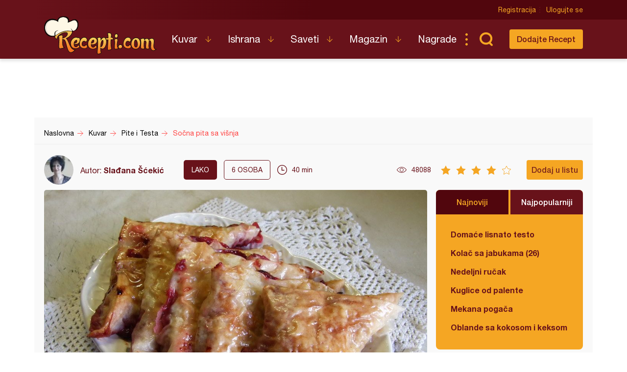

--- FILE ---
content_type: text/html; charset=UTF-8
request_url: https://www.recepti.com/kuvar/pite-i-testa/16408-socna-pita-sa-visnjama
body_size: 7279
content:
<!DOCTYPE html>
<html lang="sr">
  <head>
    <meta charset="utf-8">
    <base href="https://www.recepti.com/" />
    <title>Sočna pita sa višnjama - Recepti.com</title>
    <meta name="viewport" content="width=device-width, initial-scale=1, maximum-scale=1.0, user-scalable=no">
    <link rel="stylesheet" href="static/css/app.css?v=3j" />
<!--     <style>iframe { background: #ddd; }</style> -->
    <link rel="icon" href="favicon.ico" />
	<meta property="fb:app_id" content="228369393920561" /> 
  <meta property="og:type"   content="recepti-com:recipe" /> 
  <meta property="og:url"    content="https://www.recepti.com/kuvar/pite-i-testa/16408-socna-pita-sa-visnjama" /> 
  <meta property="og:title"  content="Sočna pita sa višnjama" /> 
  <meta property="og:image"  content="https://www.recepti.com/img/recipe/16408-socna-pita-sa-visnjama.jpg" />
	<meta property="og:description" content="Recept za Sočnu pitu sa višnjama. Za spremanje pite neophodno je pripremiti višnje, jaja, ulje, jogurt, brašno, prašak za pecivo, kore, vanil šećer." />
  <meta property="og:site_name" content="Recepti.com" />  

  <meta name="description" content="Recept za Sočnu pitu sa višnjama. Za spremanje pite neophodno je pripremiti višnje, jaja, ulje, jogurt, brašno, prašak za pecivo, kore, vanil šećer." />
  <meta name="keywords" content="Sočna pita sa višnjama, recepti, visnje, kore, " />
    <meta name="apple-itunes-app" content="app-id=858458881">
    <meta name="google-play-app" content="app-id=com.recepti.android">

	<link rel="manifest" href="manifest.json">

<!-- Global site tag (gtag.js) - Google Analytics -->
<script async src="https://www.googletagmanager.com/gtag/js?id=UA-4465625-1"></script>
<script>
  window.dataLayer = window.dataLayer || [];
  function gtag(){dataLayer.push(arguments);}
  gtag('js', new Date());

  gtag('config', 'UA-4465625-1');
</script>
<!-- END Google Analytics___________________________________________________-->

<!-- GOOGLE Page-level ads__________________________________________________-->
<script async src="https://pagead2.googlesyndication.com/pagead/js/adsbygoogle.js?client=ca-pub-6634118988436420"
     data-overlays="bottom" crossorigin="anonymous"></script>
<!-- END GOOGLE Page-level ads__________________________________________________-->

<!-- GOOGLE DFP_______________________________________________________-->
<script async src="https://securepubads.g.doubleclick.net/tag/js/gpt.js"></script>
<script>
  window.googletag = window.googletag || {cmd: []};
  googletag.cmd.push(function() {
    googletag.defineSlot('/8201562/Recepti_top', [[320, 100], [300, 100], [970, 90], [728, 90], [300, 250], [970, 250]], 'div-gpt-ad-1433880105332-1').addService(googletag.pubads()).defineSizeMapping(googletag.sizeMapping().addSize([970, 400], [[970, 250], [970, 90], [728, 90]]).addSize([320, 400], [[320, 100], [300, 100], [300, 250]]).build());
    googletag.defineSlot('/8201562/Recepti_middle', [[320, 100], [300, 100], [970, 90], [728, 90], [300, 250], [970, 250]], 'div-gpt-ad-1433880105332-2').addService(googletag.pubads()).defineSizeMapping(googletag.sizeMapping().addSize([970, 400], [[970, 250], [970, 90], [728, 90]]).addSize([320, 400], [[320, 100], [300, 100], [300, 250]]).build());
    googletag.defineSlot('/8201562/Recepti_bottom', [[320, 100], [300, 100], [970, 90], [728, 90], [300, 250], [970, 250]], 'div-gpt-ad-1433880105332-3').addService(googletag.pubads()).defineSizeMapping(googletag.sizeMapping().addSize([970, 400], [[970, 250], [970, 90], [728, 90]]).addSize([320, 400], [[320, 100], [300, 100], [300, 250]]).build());

    googletag.defineSlot('/8201562/Recepti_right_top', [[300, 600], [300, 250]], 'div-gpt-ad-1433880105332-4').addService(googletag.pubads());
    googletag.defineSlot('/8201562/Recepti_right_bottom', [300, 250], 'div-gpt-ad-1433880105332-5').addService(googletag.pubads());
    googletag.defineSlot('/8201562/Recepti_comment', [[300, 600], [300, 250]], 'div-gpt-ad-1433880105332-6').addService(googletag.pubads());
    googletag.defineSlot('/8201562/Recepti_brending_left', [330, 900], 'div-gpt-ad-1433880105332-7').addService(googletag.pubads());
    googletag.defineSlot('/8201562/Recepti_brending_right', [330, 900], 'div-gpt-ad-1433880105332-8').addService(googletag.pubads());

    googletag.defineSlot('/8201562/Recepti_predjela', [[320, 100], [300, 100], [970, 90], [728, 90], [300, 250], [970, 250]], 'div-gpt-ad-1433880105332-9').addService(googletag.pubads()).defineSizeMapping(googletag.sizeMapping().addSize([970, 400], [[970, 250], [970, 90], [728, 90]]).addSize([320, 400], [[320, 100], [300, 100], [300, 250]]).build());
    googletag.defineSlot('/8201562/Recepti_glavna-jela', [[320, 100], [300, 100], [970, 90], [728, 90], [300, 250], [970, 250]], 'div-gpt-ad-1433880105332-10').addService(googletag.pubads()).defineSizeMapping(googletag.sizeMapping().addSize([970, 400], [[970, 250], [970, 90], [728, 90]]).addSize([320, 400], [[320, 100], [300, 100], [300, 250]]).build());
    googletag.defineSlot('/8201562/Recepti_pitetesta', [[320, 100], [300, 100], [970, 90], [728, 90], [300, 250], [970, 250]], 'div-gpt-ad-1433880105332-11').addService(googletag.pubads()).defineSizeMapping(googletag.sizeMapping().addSize([970, 400], [[970, 250], [970, 90], [728, 90]]).addSize([320, 400], [[320, 100], [300, 100], [300, 250]]).build());
    googletag.defineSlot('/8201562/Recepti_torte', [[320, 100], [300, 100], [970, 90], [728, 90], [300, 250], [970, 250]], 'div-gpt-ad-1433880105332-12').addService(googletag.pubads()).defineSizeMapping(googletag.sizeMapping().addSize([970, 400], [[970, 250], [970, 90], [728, 90]]).addSize([320, 400], [[320, 100], [300, 100], [300, 250]]).build());
    googletag.defineSlot('/8201562/Recepti_kolaci', [[320, 100], [300, 100], [970, 90], [728, 90], [300, 250], [970, 250]], 'div-gpt-ad-1433880105332-13').addService(googletag.pubads()).defineSizeMapping(googletag.sizeMapping().addSize([970, 400], [[970, 250], [970, 90], [728, 90]]).addSize([320, 400], [[320, 100], [300, 100], [300, 250]]).build());
    googletag.defineSlot('/8201562/Recepti_zimnica', [[320, 100], [300, 100], [970, 90], [728, 90], [300, 250], [970, 250]], 'div-gpt-ad-1433880105332-14').addService(googletag.pubads()).defineSizeMapping(googletag.sizeMapping().addSize([970, 400], [[970, 250], [970, 90], [728, 90]]).addSize([320, 400], [[320, 100], [300, 100], [300, 250]]).build());

    googletag.defineSlot('/8201562/Recepti_brending_sastojci', [[320, 100], [300, 100], [970, 90], [728, 90], [300, 250], [970, 250]], 'div-gpt-ad-1433880105332-15').addService(googletag.pubads()).defineSizeMapping(googletag.sizeMapping().addSize([970, 400], [[970, 250], [970, 90], [728, 90]]).addSize([320, 400], [[320, 100], [300, 100], [300, 250]]).build());
    googletag.pubads().enableSingleRequest();
    googletag.pubads().collapseEmptyDivs();
    googletag.enableServices();
  });
</script>

<!-- END GOOGLE DFP___________________________________________________-->


<!-- Start SmartBanner configuration -->
<meta name="smartbanner:title" content="Recepti - Kuvar">
<meta name="smartbanner:author" content="Recepti.com">
<meta name="smartbanner:price" content="Besplatna">
<meta name="smartbanner:price-suffix-apple" content=" - App Store">
<meta name="smartbanner:price-suffix-google" content=" - Google Play">
<meta name="smartbanner:icon-apple" content="https://www.recepti.com/static/img/foot-logo.svg">
<meta name="smartbanner:icon-google" content="https://www.recepti.com/static/img/foot-logo.svg">
<meta name="smartbanner:button" content="Instalirajte">
<meta name="smartbanner:button-url-apple" content="https://apps.apple.com/us/app/recepti-kuvar/id858458881">
<meta name="smartbanner:button-url-google" content="https://play.google.com/store/apps/details?id=com.recepti.android">
<meta name="smartbanner:enabled-platforms" content="android,ios">
<meta name="smartbanner:close-label" content="Zatvorite">
<link rel="stylesheet" href="/static/smartbanner.min.css">
<style>
.smartbanner.smartbanner--android { background: #1e1e1e; box-shadow: inset 0px 4px 0px #666; }
.smartbanner.smartbanner--android .smartbanner__button { box-shadow: none; border: 0px none; }
.smartbanner.smartbanner--android .smartbanner__button__label { background: #07a16d; color: #221f22; border-radius: 2px; }
</style>
<script src="/static/smartbanner.min.js"></script>
<!-- End SmartBanner configuration -->
  </head>
  <body>
    <div class="brand b1">
      <div id='div-gpt-ad-1433880105332-7' style="text-align: center">
      <script type='text/javascript'>
      googletag.cmd.push(function() { googletag.display('div-gpt-ad-1433880105332-7'); });
      </script>
      </div>
    </div>
    <div class="brand b2">
      <div id='div-gpt-ad-1433880105332-8' style="text-align: center">
      <script type='text/javascript'>
      googletag.cmd.push(function() { googletag.display('div-gpt-ad-1433880105332-8'); });
      </script>
      </div>
    </div>

    <header>
      <div class="head-top">
        <div class="container">
          <div class="ucontrol">
            <a href="/index/register">Registracija</a>
            <a href="/index/login">Ulogujte se</a>
          </div>
        </div>
      </div>
      <div class="head-content">
        <div class="container">
          <h2 class="logo"><a href="" title="Recepti.com">Recepti.com</a></h2>
          <nav>
            <ul>
              <li class="has-children">
                <a href="/kuvar">Kuvar</a>
                <ul>
                  <li><a href="/kuvar/hladna-predjela">Hladna Predjela</a></li>
                  <li><a href="/kuvar/topla-predjela">Topla Predjela</a></li>
                  <li><a href="/kuvar/supe-i-corbe">Supe i Čorbe</a></li>
                  <li><a href="/kuvar/salate">Salate</a></li>
                  <li><a href="/kuvar/pite-i-testa">Pite i Testa</a></li>
                  <li><a href="/kuvar/glavna-jela">Glavna jela</a></li>
                  <li><a href="/kuvar/riba-i-morski-plodovi">Riba i morski plodovi</a></li>
                  <li><a href="/kuvar/sosovi">Sosovi</a></li>
                  <li><a href="/kuvar/torte">Torte</a></li>
                  <li><a href="/kuvar/kolaci">Kolači</a></li>
                  <li><a href="/kuvar/zimnica">Zimnica</a></li>
                  <li><a href="/kuvar/video-recepti">Video recepti</a></li>
                </ul>
              </li>
              <li class="has-children">
                <a href="/ishrana">Ishrana</a>
                <ul>
                  <li><a href="/ishrana/minerali">Minerali</a></li>
                  <li><a href="/ishrana/vitamini">Vitamini</a></li>
                  <li><a href="/ishrana/namirnice">Namirnice</a></li>
                </ul>
              </li>
              <li class="has-children">
                <a href="/saveti">Saveti</a>
                <ul>
                  <li><a href="/saveti/kako-pripremiti">Kako pripremiti...</a></li>
                  <li><a href="/saveti/kako-servirati">Kako servirati...</a></li>
                  <li><a href="/saveti/koje-posudje">Koje posuđe...</a></li>
                  <li><a href="/saveti/gde-nabaviti">Gde nabaviti...</a></li>
                </ul>
              </li>
              <li class="has-children">
                <a href="/magazin">Magazin</a>
                <ul>
                  <li><a href="/magazin/zdravlje">Zdravlje</a></li>
                  <li><a href="/magazin/zanimljivosti">Zanimljivosti</a></li>
                </ul>
              </li>
              <li>
                <a href="/nagrade">Nagrade</a>
              </li>
            </ul>
          </nav>
          <div class="sear"><a href="" class="sico">Pretraga...</a></div>
          <div class="addrec"><a href="/recipe/add" class="btn s1">Dodajte Recept</a></div>
          <form class="search-box" method="post" action="/recipe/pagination">
            <select name="categories">
              <option value="0">SVE KATEGORIJE</option>
              <option value="51">Hladna Predjela</option>
              <option value="52">Topla Predjela</option>
              <option value="53">Supe i Čorbe</option>
              <option value="54">Salate</option>
              <option value="72">Pite i Testa</option>
              <option value="55">Glavna jela</option>
              <option value="69">Riba i morski plodovi</option>
              <option value="56">Sosovi</option>
              <option value="58">Torte</option>
              <option value="59">Kolači</option>
              <option value="70">Zimnica</option>
            </select>
            <select name="cooking">
              <option value="0">SVE KUHINJE</option>
              <option value="1">Univerzalna</option>
              <option value="2">Srpska</option>
              <option value="3">Grčka</option>
              <option value="4">Bosanska</option>
              <option value="5">Italijanska</option>
              <option value="6">Španska</option>
              <option value="7">Mađarska</option>
              <option value="8">Kineska</option>
              <option value="9">Indijska</option>
              <option value="10">Ruska</option>
              <option value="11">Francuska</option>
              <option value="12">Turska</option>
              <option value="13">Nemačka</option>
            </select>
            <input name="search" type="text" placeholder="Unesite recept koji tražite" />
          </form>
        </div>
      </div>
    </header>

    <section class="adspc" style="display: block">
      <div class="container">
        <div class="adcont leader" style="min-height: 90px">
          <div class="banner-new">

  
  
  
  <!-- /8201562/Recepti_pitetesta -->
<div id='div-gpt-ad-1433880105332-1' style="text-align: center">
  <script type='text/javascript'>
    googletag.cmd.push(function() { googletag.display('div-gpt-ad-1433880105332-12'); });
  </script>
</div>
  
  
  
          </div>
        </div>
      </div>
    </section>


<div itemscope itemtype="http://schema.org/Recipe">
    <section class="breadcrumbs">
      <div class="container">
        <ul class="bc-items" itemscope itemtype="https://schema.org/BreadcrumbList">
          <li itemprop="itemListElement" itemscope itemtype="https://schema.org/ListItem">
            <a itemprop="item" href="/"><span itemprop="name">Naslovna</span></a>
            <meta itemprop="position" content="1" />
          </li>
          <li itemprop="itemListElement" itemscope itemtype="https://schema.org/ListItem">
            <a itemprop="item" href="/kuvar"><span itemprop="name">Kuvar</span></a>
            <meta itemprop="position" content="2" />
          </li>
          <li itemprop="itemListElement" itemscope itemtype="https://schema.org/ListItem">
            <a itemprop="item" href="/kuvar/pite-i-testa"><span itemprop="name">Pite i Testa</span></a>
            <meta itemprop="position" content="3" />
          </li>
          <li itemprop="itemListElement" itemscope itemtype="https://schema.org/ListItem">
            <a itemprop="item" href="/kuvar/pite-i-testa/16408-socna-pita-sa-visnjama"><span itemprop="name">Sočna pita sa višnja</span></a>
            <meta itemprop="position" content="4" />
          </li>
        </ul>
        <div class="soc-share">
        </div>
      </div>
    </section>

    <section class="page-tools">
      <div class="container">
        <div class="auth">
          <img src="/img/profile/thumb/10471340_349510448540054_5732293866580240713_n.jpg" />
          <span>Autor: <a href="https://www.recepti.com/profile/view/13441" itemprop="author">Slađana Šćekić</a></span>
        </div>
        <div class="tags">
          <span class="dark">lako</span>
<!--           <a href="" class="main">Posno</a> -->
          <span class="lite"><em itemprop="recipeYield">6</em> osoba</span>
        </div>
        <div class="time" itemprop="totalTime" content="PT40M">40 min</div>
        <div class="views">48088</div>
        <div class="rating r4" data-id="16408" data-user_id="">
          <span></span><span></span><span></span><span></span><span></span>
        </div>
        <span itemprop="aggregateRating" itemscope itemtype="http://schema.org/AggregateRating" style="
    display: none;
"><meta itemprop="bestRating" content="5"><meta itemprop="worstRating" content="1"><meta itemprop="ratingValue" content="4.3333333333333"><meta itemprop="bestRating" content="5"><meta itemprop="worstRating" content="1"><meta itemprop="ratingCount" content="3"></span>
        <div class="actions">
          <a class="btn s1 button-addlist" data-user_id="">Dodaj u listu</a>
          <favorites-add vue-dyn :lists="[]" :recid="16408"></favorites-add>
        </div>
        <div class="title">Sočna pita sa višnjama</div>
      </div>
    </section>


    <section class="page-intro">
      <div class="container">
        <div class="pi-main">
          <a href="https://www.recepti.com/img/recipe/16408-socna-pita-sa-visnjama_zoom.jpg" class="fancybox"><img itemprop="image" src="https://www.recepti.com/img/recipe/16408-socna-pita-sa-visnjama_zoom.jpg" alt="Sočna pita sa višnjama" title="Sočna pita sa višnjama"/></a>
          <h1 itemprop="name">Sočna pita sa višnjama</h1>
        </div>
        <aside class="">
          <div class="tabbed-list desktop-only">
            <div class="tl-head">
              <a href="" class="active">Najnoviji</a>
              <a href="">Najpopularniji</a>
            </div>
            <ul class="tl-content">
              <li class="active">
                <ul class="side-list">
                  <li><a href="/kuvar/pite-i-testa/61477-domace-lisnato-testo" title="Domaće lisnato testo">Domaće lisnato testo</a></li>
                  <li><a href="/kuvar/kolaci/61476-kolac-sa-jabukama" title="Kolač sa jabukama (26)">Kolač sa jabukama (26)</a></li>
                  <li><a href="/kuvar/glavna-jela/61475-nedeljni-rucak" title="Nedeljni ručak">Nedeljni ručak</a></li>
                  <li><a href="/kuvar/hladna-predjela/61474-kuglice-od-palente" title="Kuglice od palente">Kuglice od palente</a></li>
                  <li><a href="/kuvar/pite-i-testa/61473-mekana-pogaca" title="Mekana pogača">Mekana pogača</a></li>
                  <li><a href="/kuvar/kolaci/61472-oblande-sa-kokosom-i-keksom" title="Oblande sa kokosom i keksom">Oblande sa kokosom i keksom</a></li>
                </ul>
              </li>
              <li class="">
                <ul class="side-list">
                  <li><a href="/kuvar/pite-i-testa/2935-testo-za-palacinke" title="Testo za palačinke">Testo za palačinke</a></li>
                  <li><a href="/kuvar/kolaci/34380-original-testo-za-americke-palacinke" title="Original testo za američke palačinke">Original testo za američke palačinke</a></li>
                  <li><a href="/kuvar/glavna-jela/8976-cufte-u-sosu" title="Ćufte u sosu">Ćufte u sosu</a></li>
                  <li><a href="/kuvar/torte/39361-coko-moko-sa-kupovnim-korama" title="Čoko-moko sa kupovnim korama">Čoko-moko sa kupovnim korama</a></li>
                  <li><a href="/kuvar/kolaci/8530-strudla-sa-dzemom" title="Štrudla sa džemom">Štrudla sa džemom</a></li>
                  <li><a href="/kuvar/glavna-jela/261-pileci-paprikas-sa-krompirom" title="Pileći paprikaš sa krompirom">Pileći paprikaš sa krompirom</a></li>
                </ul>
              </li>
            </ul>
          </div>
          <div class="adspc side">
            <div width="300">
<!-- /8201562/Recepti_right_top -->
<div id='div-gpt-ad-1433880105332-4' style="text-align: center">
  <script type='text/javascript'>
    googletag.cmd.push(function() { googletag.display('div-gpt-ad-1433880105332-4'); });
  </script>
</div>
            </div>
          </div>
        </aside>
      </div>
    </section>
        <section class="recept-container">
      <div class="container">
        <div class="recept-content">
          <div class="ing">
            <h3>Sastojci</h3>
            <h4>Potrebno je:</h4>
            <ul>
              <li itemprop="ingredients">500 g višanja</li>
              <li itemprop="ingredients">2 jajeta</li>
              <li itemprop="ingredients">1 dl ulja</li>
              <li itemprop="ingredients">1 dl jogurta</li>
              <li itemprop="ingredients">2 kašike brašna</li>
              <li itemprop="ingredients">1/2 kesice praška za pecivo</li>
              <li itemprop="ingredients">500 g kore za pitu</li>
            </ul>
            <h4>Za preliv:</h4>
            <ul>
              <li itemprop="ingredients">500 g šećera</li>
              <li itemprop="ingredients">4 dl vode</li>
              <li itemprop="ingredients">1 kesica vanilin šećera</li>
            </ul>
          </div>
          <div class="proc">
            <h3>Priprema</h3>
            <ol>
              <li itemprop="recipeInstructions">
                Umutiti jaja, pa dodati ulje, jogurt i pecivo pomešano sa brašnom.  <a href="/img/recipe/step/16408-socna-pita-sa-visnjama-1.jpg" class="fancybox" title="Sočna pita sa višnjama"><img src="/img/recipe/step/16408-socna-pita-sa-visnjama-1.jpg" alt="Sočna pita sa višnjama" title="Sočna pita sa višnjama"></a>
              </li>
              <li itemprop="recipeInstructions">
                Kore iseći na pola.  <a href="/img/recipe/step/16408-socna-pita-sa-visnjama-2.jpg" class="fancybox" title="Sočna pita sa višnjama"><img src="/img/recipe/step/16408-socna-pita-sa-visnjama-2.jpg" alt="Sočna pita sa višnjama" title="Sočna pita sa višnjama"></a>
              </li>
              <li itemprop="recipeInstructions">
                Svaku polovinu premazati sa filom (2 pune kašike fila).  <a href="/img/recipe/step/16408-socna-pita-sa-visnjama-3.jpg" class="fancybox" title="Sočna pita sa višnjama"><img src="/img/recipe/step/16408-socna-pita-sa-visnjama-3.jpg" alt="Sočna pita sa višnjama" title="Sočna pita sa višnjama"></a>
              </li>
              <li itemprop="recipeInstructions">
                Zatim preklopiti namazanu polovinu kore, pa i na nju staviti punu kašiku fila i poređati višnje (2 kašike).  <a href="/img/recipe/step/16408-socna-pita-sa-visnjama-4.jpg" class="fancybox" title="Sočna pita sa višnjama"><img src="/img/recipe/step/16408-socna-pita-sa-visnjama-4.jpg" alt="Sočna pita sa višnjama" title="Sočna pita sa višnjama"></a>
              </li>
              <li itemprop="recipeInstructions">
                Uvijati koru sa višnjama u trokut (trougao).  <a href="/img/recipe/step/16408-socna-pita-sa-visnjama-5.jpg" class="fancybox" title="Sočna pita sa višnjama"><img src="/img/recipe/step/16408-socna-pita-sa-visnjama-5.jpg" alt="Sočna pita sa višnjama" title="Sočna pita sa višnjama"></a>
              </li>
              <li itemprop="recipeInstructions">
                Svaki trokut ređati u nauljen pleh.  <a href="/img/recipe/step/16408-socna-pita-sa-visnjama-6.jpg" class="fancybox" title="Sočna pita sa višnjama"><img src="/img/recipe/step/16408-socna-pita-sa-visnjama-6.jpg" alt="Sočna pita sa višnjama" title="Sočna pita sa višnjama"></a>
              </li>
              <li itemprop="recipeInstructions">
                Peći pitu na 180 C 30 minuta, (zavisi od rerne).  <a href="/img/recipe/step/16408-socna-pita-sa-visnjama-7.jpg" class="fancybox" title="Sočna pita sa višnjama"><img src="/img/recipe/step/16408-socna-pita-sa-visnjama-7.jpg" alt="Sočna pita sa višnjama" title="Sočna pita sa višnjama"></a>
              </li>
              <li itemprop="recipeInstructions">
                Ispečenu pitu preliti prelivom i ostaviti je da upije preliv.  <a href="/img/recipe/step/16408-socna-pita-sa-visnjama-8.jpg" class="fancybox" title="Sočna pita sa višnjama"><img src="/img/recipe/step/16408-socna-pita-sa-visnjama-8.jpg" alt="Sočna pita sa višnjama" title="Sočna pita sa višnjama"></a>
              </li>
            </ol>
            
            <div class="recommend">
              <span>Savet</span>
              <p>Pita je veoma sočna slična je baklavi ,ali je mnogo ukusnija.</p>
            </div>
            
            
          </div>


          <div class="tags">
            <span>Tagovi</span>
            <ul>
              <li><a href="/tag/kore" title="kore">kore</a></li>
              <li><a href="/tag/visnje" title="višnje">višnje</a></li>
              <li><a href="/tag/poslastica" title="poslastica">poslastica</a></li>
            </ul>
          </div>
          
          
          
        </div>
        <aside class="ads">
          <div width="300">
<!-- /8201562/Recepti_right_bottom -->
<div id='div-gpt-ad-1433880105332-5' style="text-align: center">
  <script type='text/javascript'>
    googletag.cmd.push(function() { googletag.display('div-gpt-ad-1433880105332-5'); });
  </script>
</div>
          </div>
<!--           <img src="temp/sidead.jpg" /> -->
        </aside>
      </div>
    </section>
    
    <div class="container">
      <div class="tabbed-list mobile-only">
        <div class="tl-head">
          <a href="" class="active">Najnoviji</a>
          <a href="">Najpopularniji</a>
        </div>
        <ul class="tl-content">
          <li class="active">
            <ul class="side-list">
              <li><a href="/kuvar/pite-i-testa/61477-domace-lisnato-testo" title="Domaće lisnato testo">Domaće lisnato testo</a></li>
              <li><a href="/kuvar/kolaci/61476-kolac-sa-jabukama" title="Kolač sa jabukama (26)">Kolač sa jabukama (26)</a></li>
              <li><a href="/kuvar/glavna-jela/61475-nedeljni-rucak" title="Nedeljni ručak">Nedeljni ručak</a></li>
              <li><a href="/kuvar/hladna-predjela/61474-kuglice-od-palente" title="Kuglice od palente">Kuglice od palente</a></li>
              <li><a href="/kuvar/pite-i-testa/61473-mekana-pogaca" title="Mekana pogača">Mekana pogača</a></li>
              <li><a href="/kuvar/kolaci/61472-oblande-sa-kokosom-i-keksom" title="Oblande sa kokosom i keksom">Oblande sa kokosom i keksom</a></li>
            </ul>
          </li>
          <li class="">
            <ul class="side-list">
              <li><a href="/kuvar/pite-i-testa/2935-testo-za-palacinke" title="Testo za palačinke">Testo za palačinke</a></li>
              <li><a href="/kuvar/kolaci/34380-original-testo-za-americke-palacinke" title="Original testo za američke palačinke">Original testo za američke palačinke</a></li>
              <li><a href="/kuvar/glavna-jela/8976-cufte-u-sosu" title="Ćufte u sosu">Ćufte u sosu</a></li>
              <li><a href="/kuvar/torte/39361-coko-moko-sa-kupovnim-korama" title="Čoko-moko sa kupovnim korama">Čoko-moko sa kupovnim korama</a></li>
              <li><a href="/kuvar/kolaci/8530-strudla-sa-dzemom" title="Štrudla sa džemom">Štrudla sa džemom</a></li>
              <li><a href="/kuvar/glavna-jela/261-pileci-paprikas-sa-krompirom" title="Pileći paprikaš sa krompirom">Pileći paprikaš sa krompirom</a></li>
            </ul>
          </li>
        </ul>
      </div>
    </div>
    
    <section class="adspc" style="display: block">
      <div class="container">
        <div class="adcont large">
<!-- /8201562/Recepti_middle -->
<div id='div-gpt-ad-1433880105332-2' style="text-align: center">
  <script type='text/javascript'>
    googletag.cmd.push(function() { googletag.display('div-gpt-ad-1433880105332-2'); });
  </script>
</div>
        </div>
      </div>
    </section>    
    
    
    <section class="rec-list c1">
      <div class="container">
        <h2>Isprobao sam</h2>
        <div class="recipe-matched">
<!--          <script async src="//pagead2.googlesyndication.com/pagead/js/adsbygoogle.js"></script>
          <ins class="adsbygoogle"
            style="display:block"
              data-ad-format="autorelaxed"
              data-ad-client="ca-pub-6634118988436420"
              data-ad-slot="3574090110"></ins>
          <script>
                (adsbygoogle = window.adsbygoogle || []).push({});
          </script>-->
          <related vue-dyn></related>
        </div>
      </div>
    </section>

    <section class="comments-container">
      <meta itemprop="interactionCount" content="UserComments:10" />
      <div class="container">
        <div class="comments-content">
          <a class="btn s1" href="" data-user_id="">Postavite komentar</a>
          <comment-add vue-dyn recipe="16408"></comment-add>
          <h3>Komentari</h3>
          <ul>
            <li>
              <div class="auth"><img src="/img/profile/thumb/2-IMG_201409257_112928.jpg" /><span><a href="/profile/view/7273">Dijana Ademovic</a></span><time>June 8, 2014, 10:47 pm</time></div>
              <div class="comment" style="word-wrap: break-word">Mmmmmm.... <img src="/img/smileys/smile.png" alt="smile" style="width: 19; height: 19; border: 0;" /></div>
            </li>
            <li>
              <div class="auth"><img src="/img/profile/thumb/12719541_1102455753121539_3560053804650037018_o.jpg" /><span><a href="/profile/view/37">JULIJANA LULA  KRSTIN</a></span><time>June 7, 2014, 5:36 pm</time></div>
              <div class="comment" style="word-wrap: break-word">e ovo je ono sto ja volim  visnjeeee odlican proveren recept ,moze i kugla sladoleda od vanile pored </div>
            </li>
            <li>
              <div class="auth"><img src="/img/profile/thumb/IMG_3291.JPG" /><span><a href="/profile/view/12437">Dubravka Belogrlic</a></span><time>June 6, 2014, 11:47 pm</time></div>
              <div class="comment" style="word-wrap: break-word">Fantastična je!<img src="/img/smileys/smile.png" alt="smile" style="width: 19; height: 19; border: 0;" /></div>
            </li>
            <li>
              <div class="auth"><img src="/img/profile/thumb/20160124_140650.jpg" /><span><a href="/profile/view/12331">Ivana Vlah</a></span><time>June 6, 2014, 9:38 am</time></div>
              <div class="comment" style="word-wrap: break-word">Baš je sočna - super je <img src="/img/smileys/smile.png" alt="smile" style="width: 19; height: 19; border: 0;" /></div>
            </li>
            <li>
              <div class="auth"><img src="/img/profile/thumb/10471340_349510448540054_5732293866580240713_n.jpg" /><span><a href="/profile/view/13441">Slađana Šćekić</a></span><time>June 5, 2014, 7:38 am</time></div>
              <div class="comment" style="word-wrap: break-word">Hvala Verice od srca<img src="/img/smileys/smile.png" alt="smile" style="width: 19; height: 19; border: 0;" /><img src="/img/smileys/smile.png" alt="smile" style="width: 19; height: 19; border: 0;" /><img src="/img/smileys/smile.png" alt="smile" style="width: 19; height: 19; border: 0;" /></div>
            </li>
            <li>
              <div class="auth"><img src="/img/profile/thumb/2.JPG" /><span><a href="/profile/view/6112">Verica Nikolić</a></span><time>June 4, 2014, 8:38 pm</time></div>
              <div class="comment" style="word-wrap: break-word">Slađo, pošto ja volim baklave, za mene je ovo  FANTASTIČNO ! <img src="/img/smileys/smile.png" alt="smile" style="width: 19; height: 19; border: 0;" /></div>
            </li>
            <li>
              <div class="auth"><img src="/img/profile/thumb/10471340_349510448540054_5732293866580240713_n.jpg" /><span><a href="/profile/view/13441">Slađana Šćekić</a></span><time>June 4, 2014, 7:21 pm</time></div>
              <div class="comment" style="word-wrap: break-word">Moze Marina za tebe uvek ima parcence<img src="/img/smileys/smile.png" alt="smile" style="width: 19; height: 19; border: 0;" />steta sto nemogu stvarno sve da vas posluzim<img src="/img/smileys/cry.png" alt="hmmm" style="width: 19; height: 19; border: 0;" /><img src="/img/smileys/smile.png" alt="smile" style="width: 19; height: 19; border: 0;" />bilo bi uzivancija...</div>
            </li>
            <li>
              <div class="auth"><img src="/img/profile/thumb/IMG-834725f31b71370ab6166647a44816b2-V.jpg" /><span><a href="/profile/view/9226">Marina Zdravkovic</a></span><time>June 4, 2014, 5:29 pm</time></div>
              <div class="comment" style="word-wrap: break-word">Jooooj bas je socna <img src="/img/smileys/smile.png" alt="smile" style="width: 19; height: 19; border: 0;" /> Rado bi se posluzila <img src="/img/smileys/smile.png" alt="smile" style="width: 19; height: 19; border: 0;" /> </div>
            </li>
            <li>
              <div class="auth"><img src="/img/profile/thumb/10471340_349510448540054_5732293866580240713_n.jpg" /><span><a href="/profile/view/13441">Slađana Šćekić</a></span><time>June 4, 2014, 5:27 pm</time></div>
              <div class="comment" style="word-wrap: break-word">Hvala Ivana veliki pozdrav od mene<img src="/img/smileys/smile.png" alt="smile" style="width: 19; height: 19; border: 0;" /><img src="/img/smileys/smile.png" alt="smile" style="width: 19; height: 19; border: 0;" /></div>
            </li>
            <li>
              <div class="auth"><img src="/img/profile/thumb/WP_20160305_15_10_37_Pro.jpg" /><span><a href="/profile/view/15979">Ivana Antić</a></span><time>June 4, 2014, 4:53 pm</time></div>
              <div class="comment" style="word-wrap: break-word">Lepo kazem ja - majstor za poslastice ste <img src="/img/smileys/smile.png" alt="smile" style="width: 19; height: 19; border: 0;" /></div>
            </li>
          </ul>
        </div>
        <aside class="ads skyscraper-sticky">
<!-- /8201562/Recepti_right_comment -->
<div id='div-gpt-ad-1433880105332-6' style="text-align: center">
  <script type='text/javascript'>
    googletag.cmd.push(function() { googletag.display('div-gpt-ad-1433880105332-6'); });
  </script>
</div>
        </aside>
      </div>
    </section>

</div>
	    <app-notifications vue-dyn></app-notifications>
    <footer>
      <div class="container">
        <div class="totop"><a href="" class="totoplink">Vrh stranice</a></div>
        <div class="apps">
          <a class="apple" href="https://apps.apple.com/us/app/recepti-kuvar/id858458881" target="_blank">Download on the App Store</a>
          <a class="google" href="https://play.google.com/store/apps/details?id=com.recepti.android" target="_blank">Get it on Google play</a>
        </div>
        <div class="foot-split">
          <div class="foot-nav">
            <a href="" class="logo">Recepti.com</a>
            <p>© 2009-2026 Recepti.com | <a href="/uslovi">Uslovi korišćenja</a> | <a href="/marketing">Marketing</a> | <a href="/kontakt">Kontakt</a></p>
          </div>
          <div class="foot-social">
            <a target="_blank" href="https://www.facebook.com/Recepti.Kuvar/">Facebook</a>
            <a target="_blank" href="https://twitter.com/recepti_com">Twitter</a>
            <a target="_blank" href="https://www.youtube.com/c/ReceptiKuvar/">Youtube</a>
            <a target="_blank" href="https://www.instagram.com/recepti.kuvar/">Instagram</a>
            <a target="_blank" href="https://www.pinterest.com/receptikuvar/">Pinterest</a>
          </div>
        </div>
        <div class="siteby">Site by: <a href="https://halo.cool/" target="_blank">HALO</a></div>
      </div>
    </footer>
    <div class="mobile-tools">
      <nav class="tools-nav">
        <a class="search" href=""></a>
        <a class="menu" href="">Meni</a>
        <a class="profile" href=""></a>
      </nav>
      <div class="menu nav">
        <div class="logo"></div>
        <a class="close"></a>
        <ul class="main">
          <li class="has-children">
            <a href="/kuvar">Kuvar</a>
            <ul>
              <li><a href="/kuvar/hladna-predjela">Hladna Predjela</a></li>
              <li><a href="/kuvar/topla-predjela">Topla Predjela</a></li>
              <li><a href="/kuvar/supe-i-corbe">Supe i Čorbe</a></li>
              <li><a href="/kuvar/salate">Salate</a></li>
              <li><a href="/kuvar/pite-i-testa">Pite i Testa</a></li>
              <li><a href="/kuvar/glavna-jela">Glavna jela</a></li>
              <li><a href="/kuvar/riba-i-morski-plodovi">Riba i morski plodovi</a></li>
              <li><a href="/kuvar/sosovi">Sosovi</a></li>
              <li><a href="/kuvar/torte">Torte</a></li>
              <li><a href="/kuvar/kolaci">Kolači</a></li>
              <li><a href="/kuvar/zimnica">Zimnica</a></li>
              <li><a href="/kuvar/video-recepti">Video recepti</a></li>
            </ul>
          </li>
          <li class="has-children">
            <a href="/ishrana">Ishrana</a>
            <ul>
              <li><a href="/ishrana/minerali">Minerali</a></li>
              <li><a href="/ishrana/vitamini">Vitamini</a></li>
              <li><a href="/ishrana/namirnice">Namirnice</a></li>
            </ul>
          </li>
          <li class="has-children">
            <a href="/saveti">Saveti</a>
            <ul>
              <li><a href="/saveti/kako-pripremiti">Kako pripremiti...</a></li>
              <li><a href="/saveti/kako-servirati">Kako servirati...</a></li>
              <li><a href="/saveti/koje-posudje">Koje posuđe...</a></li>
              <li><a href="/saveti/gde-nabaviti">Gde nabaviti...</a></li>
            </ul>
          </li>
          <li class="has-children">
            <a href="/magazin">Magazin</a>
            <ul>
              <li><a href="/magazin/zdravlje">Zdravlje</a></li>
              <li><a href="/magazin/zanimljivosti">Zanimljivosti</a></li>
            </ul>
          </li>
          <li>
            <a href="/nagrade">Nagrade</a>
          </li>
          <li>
            <a href="/kontakt">Kontakt</a>
          </li>
        </ul>
        <ul class="user">
          <li><a href="/index/login">Prijava</a></li>
          <li class="fb"><a href="/index/fb">Facebook</a></li>
          <li class="fb"><a href="/index/google">Google</a></li>
        </ul>
        <ul class="opste">
          <li><a href="/marketing">Marketing</a></li>
          <li><a href="/uslovi">Uslovi korišćenja</a></li>
        </ul>
      </div>
      <div class="menu second-nav">
        <div class="logo"></div>
        <a class="close"></a>
        <ul class="main">
              <li><a href="/kuvar/hladna-predjela">Hladna Predjela</a></li>
              <li><a href="/kuvar/topla-predjela">Topla Predjela</a></li>
              <li><a href="/kuvar/supe-i-corbe">Supe i Čorbe</a></li>
              <li><a href="/kuvar/salate">Salate</a></li>
              <li><a href="/kuvar/pite-i-testa">Pite i Testa</a></li>
              <li><a href="/kuvar/glavna-jela">Glavna jela</a></li>
              <li><a href="/kuvar/riba-i-morski-plodovi">Riba i morski plodovi</a></li>
              <li><a href="/kuvar/sosovi">Sosovi</a></li>
              <li><a href="/kuvar/torte">Torte</a></li>
              <li><a href="/kuvar/kolaci">Kolači</a></li>
              <li><a href="/kuvar/zimnica">Zimnica</a></li>
              <li><a href="/kuvar/video-recepti">Video recepti</a></li>
        </ul>
      </div>
      <div class="search">
        <form method="post" action="/recipe/pagination">

  <select name="categories">
    <option value="0">SVE KATEGORIJE</option>
    <option value="51" >Hladna Predjela</option>
    <option value="52" >Topla Predjela</option>
    <option value="53" >Supe i Čorbe</option>
    <option value="54" >Salate</option>
    <option value="72" >Pite i Testa</option>
    <option value="55" >Glavna jela</option>
    <option value="69" >Riba i morski plodovi</option>
    <option value="56" >Sosovi</option>
    <option value="58" >Torte</option>
    <option value="59" >Kolači</option>
    <option value="70" >Zimnica</option>
<!--    <option value="51">Hladna Predjela</option>
    <option value="52">Topla Predjela</option>
    <option value="53">Supe i Čorbe</option>
    <option value="54">Salate</option>
    <option value="72">Pite i Testa</option>
    <option value="55">Glavna jela</option>
    <option value="69">Riba i morski plodovi</option>
    <option value="56">Sosovi</option>
    <option value="58">Torte</option>
    <option value="59">Kolači</option>
    <option value="70">Zimnica</option>-->
  </select>
  <select name="cooking">
    <option value="0">SVE KUHINJE</option>
    <option value="1" >Univerzalna</option>
    <option value="2" >Srpska</option>
    <option value="3" >Grčka</option>
    <option value="4" >Bosanska</option>
    <option value="5" >Italijanska</option>
    <option value="6" >Španska</option>
    <option value="7" >Mađarska</option>
    <option value="8" >Kineska</option>
    <option value="9" >Indijska</option>
    <option value="10" >Ruska</option>
    <option value="11" >Francuska</option>
    <option value="12" >Turska</option>
    <option value="13" >Nemačka</option>
<!--    <option value="1">Univerzalna</option>
    <option value="2">Srpska</option>
    <option value="3">Grčka</option>
    <option value="4">Bosanska</option>
    <option value="5">Italijanska</option>
    <option value="6">Španska</option>
    <option value="7">Mađarska</option>
    <option value="8">Kineska</option>
    <option value="9">Indijska</option>
    <option value="10">Ruska</option>
    <option value="11">Francuska</option>
    <option value="12">Turska</option>
    <option value="13">Nemačka</option>-->
  </select>

          <input name="search" type="text" placholder="Unesite recept koji tražite" />
        </form>
      </div>
      <div class="menu login">
        <a class="close"></a>
        <form>
          <h2>Ulogujte se</h2>
          <div class="form-row">
            <input type="text" placholder="Korisničko ime" />
          </div>
          <div class="form-row">
            <input type="password" placholder="Lozinka" />
          </div>
          <div class="form-action">
            <button type="primary">Ulogujte se</button>
          </div>
        </form>
        <div class="fb">
          <p>Brzo logovoanje putem</p>
          <a class="btn fb">Facebook-a</a>
        </div>
      </div>
    </div>
    <div class="popup video-popup">
      <div>
        <div class="popup-inner">
          <a href="" class="close">Zatvori X</a>
          <div class="video-content">
          </div>
        </div>
      </div>
    </div>
    <script src="static/js/app.js?v=3l" async></script>
  </body>
</html>



--- FILE ---
content_type: text/html; charset=utf-8
request_url: https://www.google.com/recaptcha/api2/aframe
body_size: 268
content:
<!DOCTYPE HTML><html><head><meta http-equiv="content-type" content="text/html; charset=UTF-8"></head><body><script nonce="w38xT93TqtX5HnIO9Lz9YA">/** Anti-fraud and anti-abuse applications only. See google.com/recaptcha */ try{var clients={'sodar':'https://pagead2.googlesyndication.com/pagead/sodar?'};window.addEventListener("message",function(a){try{if(a.source===window.parent){var b=JSON.parse(a.data);var c=clients[b['id']];if(c){var d=document.createElement('img');d.src=c+b['params']+'&rc='+(localStorage.getItem("rc::a")?sessionStorage.getItem("rc::b"):"");window.document.body.appendChild(d);sessionStorage.setItem("rc::e",parseInt(sessionStorage.getItem("rc::e")||0)+1);localStorage.setItem("rc::h",'1768939477476');}}}catch(b){}});window.parent.postMessage("_grecaptcha_ready", "*");}catch(b){}</script></body></html>